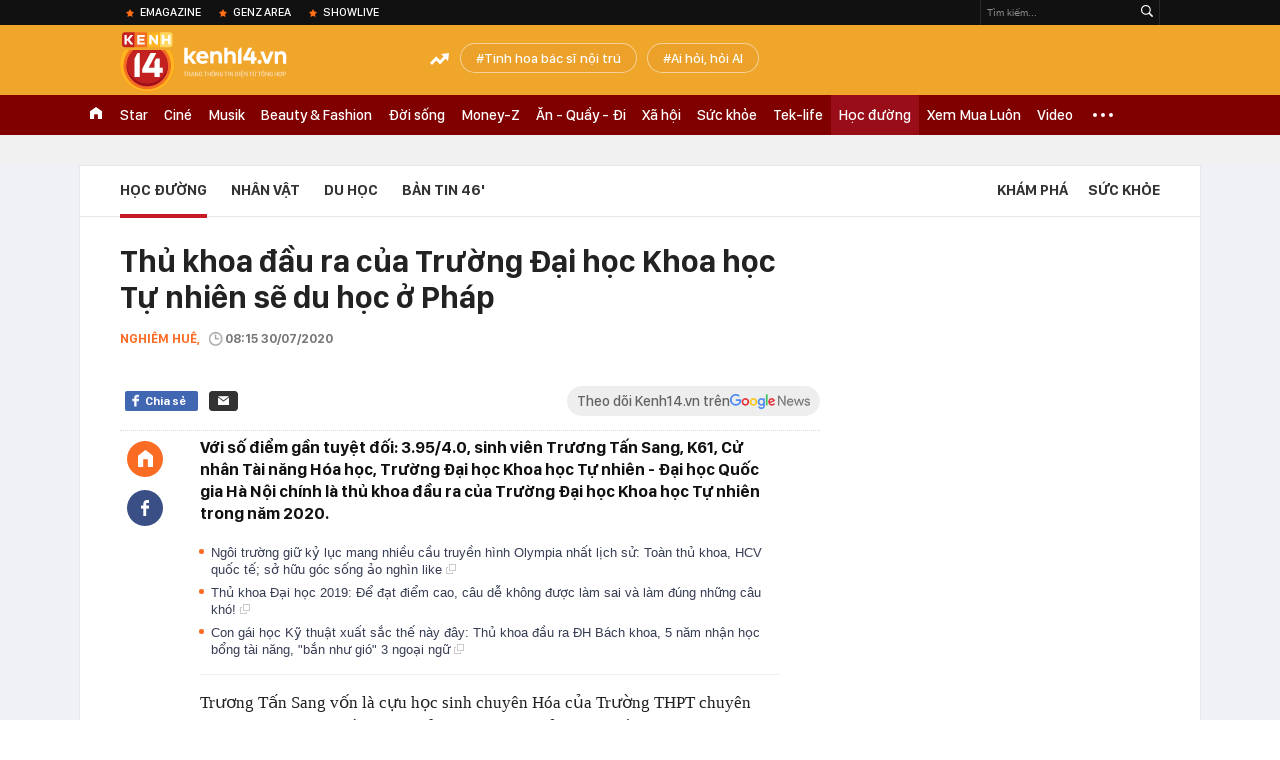

--- FILE ---
content_type: text/html; charset=utf-8
request_url: https://kenh14.vn/ajax-loadmore-bottom-detail/21547.chn
body_size: 8560
content:
<div class="clearfix nbdetail">
    <div class="kds-hot-daily clearfix" id="ulTinNoiBat_v2" data-marked-zoneid="k14_detail_tin_noi_bat">
        <h3 class="kds-title mt-40">Tin nổi bật kenh 14</h3>
        <div class="knd-wrapperv2 clearfix mt-20">
            <div id="k14_detail_tinnoibat_per"></div>
        </div>
        <div style="position: absolute; top: 0; right: -343px; z-index: 2">
            <div class="adk14-sticky-right">
                <div id="admzone35871"></div>
    <script>
        if (pageSettings.allow3rd) {
            'undefined' == typeof admicroAD.show ? admicroAD.unit.push(function () { admicroAD.show('admzone35871') }) : admicroAD.show('admzone35871');
        }
    </script>

            </div>
            <div class="ads-sponsor type-2 adm-hidden">
                <div id="admsection7"></div>
            </div>
        </div>
    </div>
    <div class="clearfix">
        <!-- Begin .kds-new-stream-wrapper -->
        <div class="knswli k14-videoUpdate">
    <div class="k14-videoUpdate-wrapper horizonVid">
        <div class="videoUpdate-left">
            <div class="content-video">
                <div class="iframe-wraper knswlic-welax">
                    <div class="VCSortableInPreviewMode" type="VideoStream" embed-type="4"
                         data-item-id="377196"
                         data-vid="kenh14cdn.com/203336854389633024/2026/1/26/wc-dpmaster-1-17694398080731772436379.mp4"
                         data-info="177cf8ef4b466becaecf75bf158dd252" data-location=""
                         data-ads="true" data-displaymode="1"
                         data-thumb="https://kenh14cdn.com/thumb_w/560/203336854389633024/2026/1/26/base64-17694399209381271422925.png"
                         data-contentid="" data-share=""
                         data-namespace="kenh14" data-width="660px" data-height="370px">
                    </div>
                </div>
            </div>
        </div>
        <div class="videoUpdate-right knswlic-welax">
            <div class="vr-content_info">
                <div class="info-heading">
















                    <div class="ih-time" title="2026-01-30T16:28:00"
                         data-second="2026-01-30T16:28:00"></div>
                </div>
                <div class="info-content">
                    <div class="ic-top">
                        <a href="https://video.kenh14.vn/muoi-nam-ruc-ro-cua-duc-phuc-toi-khong-chon-viec-show-ra-nhung-kho-khan-de-gioi-thieu-ve-ban-than-minh-377196.chn" title="Mười năm rực rỡ của Đức Phúc: &quot;Tôi không chọn việc show ra những khó khăn để giới thiệu về bản thân mình&quot;" target="_blank"
                           class="ict-title">Mười năm rực rỡ của Đức Phúc: &quot;Tôi không chọn việc show ra những khó khăn để giới thiệu về bản thân mình&quot;</a>
                        <span class="knswli-view">
                                        <svg width="17" height="10" viewBox="0 0 17 10" fill="none"
                                             xmlns="http://www.w3.org/2000/svg">
                                            <path
                                                d="M8.5 0C3.74881 0 0 4.99968 0 4.99968C0 4.99968 3.74881 10 8.5 10C12.133 10 17 4.99968 17 4.99968C17 4.99968 12.133 0 8.5 0ZM8.5 8.11459C6.83148 8.11459 5.47337 6.71722 5.47337 4.99968C5.47337 3.28213 6.83148 1.88411 8.5 1.88411C10.1685 1.88411 11.5266 3.28213 11.5266 4.99968C11.5266 6.71722 10.1685 8.11459 8.5 8.11459ZM8.5 3.18102C8.26522 3.17646 8.03192 3.22012 7.81372 3.30945C7.59553 3.39878 7.39682 3.53199 7.22922 3.70129C7.06162 3.87059 6.92849 4.07258 6.8376 4.29546C6.74672 4.51834 6.69991 4.75763 6.69991 4.99935C6.69991 5.24107 6.74672 5.48036 6.8376 5.70324C6.92849 5.92612 7.06162 6.12812 7.22922 6.29741C7.39682 6.46671 7.59553 6.59992 7.81372 6.68925C8.03192 6.77858 8.26522 6.82224 8.5 6.81768C8.96271 6.80869 9.40352 6.61316 9.72766 6.27314C10.0518 5.93311 10.2334 5.47574 10.2334 4.99935C10.2334 4.52296 10.0518 4.06559 9.72766 3.72557C9.40352 3.38554 8.96271 3.19002 8.5 3.18102Z"
                                                fill="#888888"/>
                                        </svg>
                                        <label class="need-get-view" data-key="177cf8ef4b466becaecf75bf158dd252"
                                               rel="kenh14cdn.com/203336854389633024/2026/1/26/wc-dpmaster-1-17694398080731772436379.mp4">0</label></span>
                        <div class="ict-des">
                            <p class="ictd-txt">
                                <a href="https://video.kenh14.vnhttps://video.kenh14.vn/showlive.chn" target="_blank"
                                   class="ictd-link"
                                   title="ShowLive">
                                    ShowLive
                                </a>
                                · Một thập kỷ rực rỡ đã đi qua, Đức Phúc không chọn con đường hào nhoáng ngắn hạn. Anh đi lên bằng giọng hát, sự chăm chỉ và khả năng làm mới bản thân - từ tư duy, phong cách đến ngoại hình.
                            </p>
                        </div>
                    </div>

                                        <div class="ic-bottom">
                        <span class="read-more">Xem thêm</span>
                        <a href="https://video.kenh14.vn/tu-chi-bay-dan-ca-den-phuong-my-chi-co-gai-mang-ca-vu-tru-co-bay-vuon-ra-ngoai-bien-gioi-viet-nam-377166.chn" target="_blank" class="related-news" title="Từ “chị Bảy dân ca” đến Phương Mỹ Chi - cô gái mang cả “vũ trụ cò bay” vươn ra ngoài biên giới Việt Nam">
                            <span class="rn-thumb">
                                <i>
                                    <img loading="lazy" src="https://kenh14cdn.com/zoom/80_100/203336854389633024/2026/1/28/base64-176960645626987835309.jpeg" alt="Từ “chị Bảy dân ca” đến Phương Mỹ Chi - cô gái mang cả “vũ trụ cò bay” vươn ra ngoài biên giới Việt Nam">
                                </i>
                                <span class="play-icn">
                                    <svg width="30" height="30" viewBox="0 0 30 30" fill="none" xmlns="http://www.w3.org/2000/svg">
                                        <path d="M15 30C6.71652 30 0 23.2835 0 15C0 6.71652 6.71652 0 15 0C23.2835 0 30 6.71652 30 15C30 23.2835 23.2835 30 15 30ZM19.8248 14.769L12.5123 9.44866C12.4722 9.41986 12.4249 9.40265 12.3757 9.39896C12.3265 9.39526 12.2772 9.4052 12.2332 9.42769C12.1893 9.45018 12.1524 9.48435 12.1266 9.52645C12.1008 9.56854 12.0871 9.61693 12.0871 9.6663V20.3002C12.0869 20.3497 12.1004 20.3982 12.1262 20.4405C12.1519 20.4827 12.1888 20.517 12.2329 20.5395C12.2769 20.5621 12.3263 20.572 12.3756 20.5682C12.425 20.5643 12.4722 20.5469 12.5123 20.5179L19.8248 15.2009C19.8593 15.1765 19.8875 15.1441 19.907 15.1065C19.9264 15.0689 19.9366 15.0272 19.9366 14.9849C19.9366 14.9426 19.9264 14.9009 19.907 14.8633C19.8875 14.8258 19.8593 14.7934 19.8248 14.769Z" fill="white" />
                                    </svg>
                                </span>
                            </span>
                            <span class="rn-info">Từ “chị Bảy dân ca” đến Phương Mỹ Chi - cô gái mang cả “vũ trụ cò bay” vươn ra ngoài biên giới Việt Nam</span>
                        </a>
                    </div>
                                    </div>
            </div>
        </div>
    </div>
</div>
<script>
    (runinit = window.runinit || []).push(function () {
        $('.k14-videoUpdate .k14-videoUpdate-wrapper .videoUpdate-right .vr-content_info .info-content .ic-top .ict-des .ictd-txt').trimLine(4);
        $('.k14-videoUpdate .k14-videoUpdate-wrapper .videoUpdate-right .vr-content_info .info-heading .ih-time').timeago();
    });
</script>
        <div class="kds-new-stream-wrapper listpopup">
            <div class="kds-title mb-0">Đọc thêm</div>
            <div id="aiservice-readmore" data-callback="callbackInitDetail"></div>
            <div class="knswli dark dbl clearfix" id="liDungBoLo" data-cd-key="highestviewnews:zoneid21547hour48">
    <div class="knswli-object-wrapper " data-marked-zoneid ="k14_dung_bo_lo">
        <h3 class="knswli-object-title"><span class="sprite icon"></span> Đừng bỏ lỡ</h3>
        <div class="knswli-object-content" id="dbl">
            <div class="knswli-object-list swiper-wrapper">
                                                            <div class="koli swiper-slide">
                            <a href="/mot-mon-an-viet-nam-bat-ngo-xuat-hien-trong-canteen-cua-dai-hoc-top-1-singapore-215262801183314535.chn" class="koli-ava show-popup visit-popup knswa_border inited-timeline-popup" newsid="215262801183314535"
                               newstype="0" title="Một món ăn Việt Nam bất ngờ xuất hiện trong canteen của đại học top 1 Singapore" data-box="no-react" data-popup-url="/mot-mon-an-viet-nam-bat-ngo-xuat-hien-trong-canteen-cua-dai-hoc-top-1-singapore-215262801183314535.chn">
                                <img loading="lazy" width="100%" height="100%" src="https://kenh14cdn.com/zoom/260_161/203336854389633024/2026/1/28/thiet-ke-chua-co-ten-1-17695877291222080100890-1769596882419424754468-194-0-1444-2000-crop-176960098733078508186.jpg" alt="Một món ăn Việt Nam bất ngờ xuất hiện trong canteen của đại học top 1 Singapore" srcset="https://kenh14cdn.com/zoom/260_161/203336854389633024/2026/1/28/thiet-ke-chua-co-ten-1-17695877291222080100890-1769596882419424754468-194-0-1444-2000-crop-176960098733078508186.jpg 1x,https://kenh14cdn.com/zoom/520_322/203336854389633024/2026/1/28/thiet-ke-chua-co-ten-1-17695877291222080100890-1769596882419424754468-194-0-1444-2000-crop-176960098733078508186.jpg 2x">
                                </a>
                            <h4 class="koli-title">
                                <a href="/mot-mon-an-viet-nam-bat-ngo-xuat-hien-trong-canteen-cua-dai-hoc-top-1-singapore-215262801183314535.chn" title="Một món ăn Việt Nam bất ngờ xuất hiện trong canteen của đại học top 1 Singapore" data-popup-url="/mot-mon-an-viet-nam-bat-ngo-xuat-hien-trong-canteen-cua-dai-hoc-top-1-singapore-215262801183314535.chn" class="show-popup visit-popup">
                                    Một món ăn Việt Nam bất ngờ xuất hiện trong canteen của đại học top 1 Singapore
                                </a>
                            </h4>
                        </div>
                                            <div class="koli swiper-slide">
                            <a href="/ba-me-dien-lai-canh-con-trai-tieu-hoc-lam-bai-tap-1-phut-100-dong-tac-oscar-khong-co-chi-tui-tui-khong-coi-21526012918165069.chn" class="koli-ava show-popup visit-popup knswa_border inited-timeline-popup" newsid="21526012918165069"
                               newstype="0" title="Bà mẹ diễn lại cảnh con trai tiểu học làm bài tập: 1 phút 100 động tác, Oscar không có chị, tụi tui không coi!" data-box="no-react" data-popup-url="/ba-me-dien-lai-canh-con-trai-tieu-hoc-lam-bai-tap-1-phut-100-dong-tac-oscar-khong-co-chi-tui-tui-khong-coi-21526012918165069.chn">
                                <img loading="lazy" width="100%" height="100%" src="https://kenh14cdn.com/zoom/260_161/203336854389633024/2026/1/29/mixcollage-29-jan-2026-05-31-pm-3554-17696854417281530565275.jpg" alt="Bà mẹ diễn lại cảnh con trai tiểu học làm bài tập: 1 phút 100 động tác, Oscar không có chị, tụi tui không coi!" srcset="https://kenh14cdn.com/zoom/260_161/203336854389633024/2026/1/29/mixcollage-29-jan-2026-05-31-pm-3554-17696854417281530565275.jpg 1x,https://kenh14cdn.com/zoom/520_322/203336854389633024/2026/1/29/mixcollage-29-jan-2026-05-31-pm-3554-17696854417281530565275.jpg 2x">
                                </a>
                            <h4 class="koli-title">
                                <a href="/ba-me-dien-lai-canh-con-trai-tieu-hoc-lam-bai-tap-1-phut-100-dong-tac-oscar-khong-co-chi-tui-tui-khong-coi-21526012918165069.chn" title="Bà mẹ diễn lại cảnh con trai tiểu học làm bài tập: 1 phút 100 động tác, Oscar không có chị, tụi tui không coi!" data-popup-url="/ba-me-dien-lai-canh-con-trai-tieu-hoc-lam-bai-tap-1-phut-100-dong-tac-oscar-khong-co-chi-tui-tui-khong-coi-21526012918165069.chn" class="show-popup visit-popup">
                                    Bà mẹ diễn lại cảnh con trai tiểu học làm bài tập: 1 phút 100 động tác, Oscar không có chị, tụi tui không coi!
                                </a>
                            </h4>
                        </div>
                                            <div class="koli swiper-slide">
                            <a href="/sap-sang-thang-2-3-con-giap-nay-co-kha-nang-nhan-tin-vui-dac-biet-la-ve-tien-bac-va-hoc-van-de-co-khoan-tien-tren-troi-roi-xuong-215262801183346962.chn" class="koli-ava show-popup visit-popup knswa_border inited-timeline-popup" newsid="215262801183346962"
                               newstype="0" title="Sắp sang tháng 2, 3 con giáp này có khả năng nhận tin vui, đặc biệt là về tiền bạc và học vấn: Dễ có khoản tiền &quot;trên trời rơi xuống&quot;" data-box="no-react" data-popup-url="/sap-sang-thang-2-3-con-giap-nay-co-kha-nang-nhan-tin-vui-dac-biet-la-ve-tien-bac-va-hoc-van-de-co-khoan-tien-tren-troi-roi-xuong-215262801183346962.chn">
                                <img loading="lazy" width="100%" height="100%" src="https://kenh14cdn.com/zoom/260_161/203336854389633024/2026/1/28/tuoi-thin-176951334496459290639-1769601172898-17696011730271504009246-14-0-639-1000-crop-17696012292822078846432.jpg" alt="Sắp sang tháng 2, 3 con giáp này có khả năng nhận tin vui, đặc biệt là về tiền bạc và học vấn: Dễ có khoản tiền &quot;trên trời rơi xuống&quot;" srcset="https://kenh14cdn.com/zoom/260_161/203336854389633024/2026/1/28/tuoi-thin-176951334496459290639-1769601172898-17696011730271504009246-14-0-639-1000-crop-17696012292822078846432.jpg 1x,https://kenh14cdn.com/zoom/520_322/203336854389633024/2026/1/28/tuoi-thin-176951334496459290639-1769601172898-17696011730271504009246-14-0-639-1000-crop-17696012292822078846432.jpg 2x">
                                </a>
                            <h4 class="koli-title">
                                <a href="/sap-sang-thang-2-3-con-giap-nay-co-kha-nang-nhan-tin-vui-dac-biet-la-ve-tien-bac-va-hoc-van-de-co-khoan-tien-tren-troi-roi-xuong-215262801183346962.chn" title="Sắp sang tháng 2, 3 con giáp này có khả năng nhận tin vui, đặc biệt là về tiền bạc và học vấn: Dễ có khoản tiền &quot;trên trời rơi xuống&quot;" data-popup-url="/sap-sang-thang-2-3-con-giap-nay-co-kha-nang-nhan-tin-vui-dac-biet-la-ve-tien-bac-va-hoc-van-de-co-khoan-tien-tren-troi-roi-xuong-215262801183346962.chn" class="show-popup visit-popup">
                                    Sắp sang tháng 2, 3 con giáp này có khả năng nhận tin vui, đặc biệt là về tiền bạc và học vấn: Dễ có khoản tiền &quot;trên trời rơi xuống&quot;
                                </a>
                            </h4>
                        </div>
                                            <div class="koli swiper-slide">
                            <a href="/khan-so-gd-dt-tphcm-yeu-cau-dung-moi-bua-an-ban-tru-co-san-pham-sago-food-215260129173931241.chn" class="koli-ava show-popup visit-popup knswa_border inited-timeline-popup" newsid="215260129173931241"
                               newstype="0" title="Khẩn: Sở GD-ĐT TP.HCM yêu cầu dừng mọi bữa ăn bán trú có sản phẩm Sago Food" data-box="no-react" data-popup-url="/khan-so-gd-dt-tphcm-yeu-cau-dung-moi-bua-an-ban-tru-co-san-pham-sago-food-215260129173931241.chn">
                                <img loading="lazy" width="100%" height="100%" src="https://kenh14cdn.com/zoom/260_161/203336854389633024/2026/1/29/avatar1769683079455-17696830796152013058635-0-130-786-1388-crop-17696831303951448114031.jpg" alt="Khẩn: Sở GD-ĐT TP.HCM yêu cầu dừng mọi bữa ăn bán trú có sản phẩm Sago Food" srcset="https://kenh14cdn.com/zoom/260_161/203336854389633024/2026/1/29/avatar1769683079455-17696830796152013058635-0-130-786-1388-crop-17696831303951448114031.jpg 1x,https://kenh14cdn.com/zoom/520_322/203336854389633024/2026/1/29/avatar1769683079455-17696830796152013058635-0-130-786-1388-crop-17696831303951448114031.jpg 2x">
                                </a>
                            <h4 class="koli-title">
                                <a href="/khan-so-gd-dt-tphcm-yeu-cau-dung-moi-bua-an-ban-tru-co-san-pham-sago-food-215260129173931241.chn" title="Khẩn: Sở GD-ĐT TP.HCM yêu cầu dừng mọi bữa ăn bán trú có sản phẩm Sago Food" data-popup-url="/khan-so-gd-dt-tphcm-yeu-cau-dung-moi-bua-an-ban-tru-co-san-pham-sago-food-215260129173931241.chn" class="show-popup visit-popup">
                                    Khẩn: Sở GD-ĐT TP.HCM yêu cầu dừng mọi bữa ăn bán trú có sản phẩm Sago Food
                                </a>
                            </h4>
                        </div>
                                            <div class="koli swiper-slide">
                            <a href="/tre-co-thong-minh-hay-khong-nhin-ban-tay-la-co-the-doan-ra-tin-hay-khong-tuy-ban-215262701175252109.chn" class="koli-ava show-popup visit-popup knswa_border inited-timeline-popup" newsid="215262701175252109"
                               newstype="0" title="Trẻ có thông minh hay không, nhìn bàn tay là có thể đoán ra: Tin hay không tùy bạn!" data-box="no-react" data-popup-url="/tre-co-thong-minh-hay-khong-nhin-ban-tay-la-co-the-doan-ra-tin-hay-khong-tuy-ban-215262701175252109.chn">
                                <img loading="lazy" width="100%" height="100%" src="https://kenh14cdn.com/zoom/260_161/203336854389633024/2026/1/27/image-17695082288321816580433-1769518826685-17695188268281390362088-0-0-413-660-crop-17695188383881548669042.jpg" alt="Trẻ có thông minh hay không, nhìn bàn tay là có thể đoán ra: Tin hay không tùy bạn!" srcset="https://kenh14cdn.com/zoom/260_161/203336854389633024/2026/1/27/image-17695082288321816580433-1769518826685-17695188268281390362088-0-0-413-660-crop-17695188383881548669042.jpg 1x,https://kenh14cdn.com/zoom/520_322/203336854389633024/2026/1/27/image-17695082288321816580433-1769518826685-17695188268281390362088-0-0-413-660-crop-17695188383881548669042.jpg 2x">
                                </a>
                            <h4 class="koli-title">
                                <a href="/tre-co-thong-minh-hay-khong-nhin-ban-tay-la-co-the-doan-ra-tin-hay-khong-tuy-ban-215262701175252109.chn" title="Trẻ có thông minh hay không, nhìn bàn tay là có thể đoán ra: Tin hay không tùy bạn!" data-popup-url="/tre-co-thong-minh-hay-khong-nhin-ban-tay-la-co-the-doan-ra-tin-hay-khong-tuy-ban-215262701175252109.chn" class="show-popup visit-popup">
                                    Trẻ có thông minh hay không, nhìn bàn tay là có thể đoán ra: Tin hay không tùy bạn!
                                </a>
                            </h4>
                        </div>
                                            <div class="koli swiper-slide">
                            <a href="/boc-gia-tu-do-choi-cua-suneo-dang-cap-rich-kid-nhat-ban-nhung-nam-70-80-la-day-215262901214155397.chn" class="koli-ava show-popup visit-popup knswa_border inited-timeline-popup" newsid="215262901214155397"
                               newstype="0" title="Bóc giá tủ đồ chơi của Suneo: Đẳng cấp rich kid Nhật Bản những năm 70 - 80 là đây!" data-box="no-react" data-popup-url="/boc-gia-tu-do-choi-cua-suneo-dang-cap-rich-kid-nhat-ban-nhung-nam-70-80-la-day-215262901214155397.chn">
                                <img loading="lazy" width="100%" height="100%" src="https://kenh14cdn.com/zoom/260_161/203336854389633024/2026/1/30/downloaded-image-14-1769691409352895060248-1769742850317-1769742850458837440593-0-62-1123-1859-crop-1769742929836610243725.jpg" alt="Bóc giá tủ đồ chơi của Suneo: Đẳng cấp rich kid Nhật Bản những năm 70 - 80 là đây!" srcset="https://kenh14cdn.com/zoom/260_161/203336854389633024/2026/1/30/downloaded-image-14-1769691409352895060248-1769742850317-1769742850458837440593-0-62-1123-1859-crop-1769742929836610243725.jpg 1x,https://kenh14cdn.com/zoom/520_322/203336854389633024/2026/1/30/downloaded-image-14-1769691409352895060248-1769742850317-1769742850458837440593-0-62-1123-1859-crop-1769742929836610243725.jpg 2x">
                                </a>
                            <h4 class="koli-title">
                                <a href="/boc-gia-tu-do-choi-cua-suneo-dang-cap-rich-kid-nhat-ban-nhung-nam-70-80-la-day-215262901214155397.chn" title="Bóc giá tủ đồ chơi của Suneo: Đẳng cấp rich kid Nhật Bản những năm 70 - 80 là đây!" data-popup-url="/boc-gia-tu-do-choi-cua-suneo-dang-cap-rich-kid-nhat-ban-nhung-nam-70-80-la-day-215262901214155397.chn" class="show-popup visit-popup">
                                    Bóc giá tủ đồ chơi của Suneo: Đẳng cấp rich kid Nhật Bản những năm 70 - 80 là đây!
                                </a>
                            </h4>
                        </div>
                                            <div class="koli swiper-slide">
                            <a href="/chu-tieng-anh-tren-ao-cu-ba-khien-nguoi-di-duong-hot-hoang-215260129182652541.chn" class="koli-ava show-popup visit-popup knswa_border inited-timeline-popup" newsid="215260129182652541"
                               newstype="0" title="Chữ tiếng Anh trên áo cụ bà khiến người đi đường hốt hoảng!" data-box="no-react" data-popup-url="/chu-tieng-anh-tren-ao-cu-ba-khien-nguoi-di-duong-hot-hoang-215260129182652541.chn">
                                <img loading="lazy" width="100%" height="100%" src="https://kenh14cdn.com/zoom/260_161/203336854389633024/2026/1/29/avatar1769685968863-17696859691151021522978-8-0-360-563-crop-17696859790092022473791.jpg" alt="Chữ tiếng Anh trên áo cụ bà khiến người đi đường hốt hoảng!" srcset="https://kenh14cdn.com/zoom/260_161/203336854389633024/2026/1/29/avatar1769685968863-17696859691151021522978-8-0-360-563-crop-17696859790092022473791.jpg 1x,https://kenh14cdn.com/zoom/520_322/203336854389633024/2026/1/29/avatar1769685968863-17696859691151021522978-8-0-360-563-crop-17696859790092022473791.jpg 2x">
                                </a>
                            <h4 class="koli-title">
                                <a href="/chu-tieng-anh-tren-ao-cu-ba-khien-nguoi-di-duong-hot-hoang-215260129182652541.chn" title="Chữ tiếng Anh trên áo cụ bà khiến người đi đường hốt hoảng!" data-popup-url="/chu-tieng-anh-tren-ao-cu-ba-khien-nguoi-di-duong-hot-hoang-215260129182652541.chn" class="show-popup visit-popup">
                                    Chữ tiếng Anh trên áo cụ bà khiến người đi đường hốt hoảng!
                                </a>
                            </h4>
                        </div>
                                            <div class="koli swiper-slide">
                            <a href="/cha-me-te-nhat-la-khi-gieo-vao-dau-con-4-suy-nghi-nay-hy-vong-ban-khong-nhu-vay-215260128182015353.chn" class="koli-ava show-popup visit-popup knswa_border inited-timeline-popup" newsid="215260128182015353"
                               newstype="0" title="Cha mẹ tệ nhất là khi gieo vào đầu con 4 suy nghĩ này: Hy vọng bạn không như vậy!" data-box="no-react" data-popup-url="/cha-me-te-nhat-la-khi-gieo-vao-dau-con-4-suy-nghi-nay-hy-vong-ban-khong-nhu-vay-215260128182015353.chn">
                                <img loading="lazy" width="100%" height="100%" src="https://kenh14cdn.com/zoom/260_161/203336854389633024/2026/1/28/anh-minh-hoa-163032-1769599168214-17695991683891895157521-14-0-490-762-crop-1769599180719458924590.jpg" alt="Cha mẹ tệ nhất là khi gieo vào đầu con 4 suy nghĩ này: Hy vọng bạn không như vậy!" srcset="https://kenh14cdn.com/zoom/260_161/203336854389633024/2026/1/28/anh-minh-hoa-163032-1769599168214-17695991683891895157521-14-0-490-762-crop-1769599180719458924590.jpg 1x,https://kenh14cdn.com/zoom/520_322/203336854389633024/2026/1/28/anh-minh-hoa-163032-1769599168214-17695991683891895157521-14-0-490-762-crop-1769599180719458924590.jpg 2x">
                                </a>
                            <h4 class="koli-title">
                                <a href="/cha-me-te-nhat-la-khi-gieo-vao-dau-con-4-suy-nghi-nay-hy-vong-ban-khong-nhu-vay-215260128182015353.chn" title="Cha mẹ tệ nhất là khi gieo vào đầu con 4 suy nghĩ này: Hy vọng bạn không như vậy!" data-popup-url="/cha-me-te-nhat-la-khi-gieo-vao-dau-con-4-suy-nghi-nay-hy-vong-ban-khong-nhu-vay-215260128182015353.chn" class="show-popup visit-popup">
                                    Cha mẹ tệ nhất là khi gieo vào đầu con 4 suy nghĩ này: Hy vọng bạn không như vậy!
                                </a>
                            </h4>
                        </div>
                                            <div class="koli swiper-slide">
                            <a href="/5-cau-noi-ngam-khang-dinh-ban-co-eq-thap-215260128181918132.chn" class="koli-ava show-popup visit-popup knswa_border inited-timeline-popup" newsid="215260128181918132"
                               newstype="0" title="5 câu nói ngầm khẳng định bạn có EQ thấp" data-box="no-react" data-popup-url="/5-cau-noi-ngam-khang-dinh-ban-co-eq-thap-215260128181918132.chn">
                                <img loading="lazy" width="100%" height="100%" src="https://kenh14cdn.com/zoom/260_161/203336854389633024/2026/1/28/avatar1769599121461-17695991217801823685987-8-0-395-620-crop-17695991288461262372855.png" alt="5 câu nói ngầm khẳng định bạn có EQ thấp" srcset="https://kenh14cdn.com/zoom/260_161/203336854389633024/2026/1/28/avatar1769599121461-17695991217801823685987-8-0-395-620-crop-17695991288461262372855.png 1x,https://kenh14cdn.com/zoom/520_322/203336854389633024/2026/1/28/avatar1769599121461-17695991217801823685987-8-0-395-620-crop-17695991288461262372855.png 2x">
                                </a>
                            <h4 class="koli-title">
                                <a href="/5-cau-noi-ngam-khang-dinh-ban-co-eq-thap-215260128181918132.chn" title="5 câu nói ngầm khẳng định bạn có EQ thấp" data-popup-url="/5-cau-noi-ngam-khang-dinh-ban-co-eq-thap-215260128181918132.chn" class="show-popup visit-popup">
                                    5 câu nói ngầm khẳng định bạn có EQ thấp
                                </a>
                            </h4>
                        </div>
                                            <div class="koli swiper-slide">
                            <a href="/3-mon-qua-tet-nguoi-eq-thich-tang-nhat-215260129173744141.chn" class="koli-ava show-popup visit-popup knswa_border inited-timeline-popup" newsid="215260129173744141"
                               newstype="0" title="3 món quà Tết người EQ thích tặng nhất" data-box="no-react" data-popup-url="/3-mon-qua-tet-nguoi-eq-thich-tang-nhat-215260129173744141.chn">
                                <img loading="lazy" width="100%" height="100%" src="https://kenh14cdn.com/zoom/260_161/203336854389633024/2026/1/29/avatar1769683018386-17696830189761217282739-0-0-560-896-crop-1769683025923205249269.png" alt="3 món quà Tết người EQ thích tặng nhất" srcset="https://kenh14cdn.com/zoom/260_161/203336854389633024/2026/1/29/avatar1769683018386-17696830189761217282739-0-0-560-896-crop-1769683025923205249269.png 1x,https://kenh14cdn.com/zoom/520_322/203336854389633024/2026/1/29/avatar1769683018386-17696830189761217282739-0-0-560-896-crop-1769683025923205249269.png 2x">
                                </a>
                            <h4 class="koli-title">
                                <a href="/3-mon-qua-tet-nguoi-eq-thich-tang-nhat-215260129173744141.chn" title="3 món quà Tết người EQ thích tặng nhất" data-popup-url="/3-mon-qua-tet-nguoi-eq-thich-tang-nhat-215260129173744141.chn" class="show-popup visit-popup">
                                    3 món quà Tết người EQ thích tặng nhất
                                </a>
                            </h4>
                        </div>
                                                </div>
            <div class="swiper-pagination"></div>
            <div class="swiper-button-next"></div>
            <div class="swiper-button-prev"></div>
        </div>

    </div>
</div>
            <div class="knswli dark video clearfix" id="liVideo1" data-marked-zoneid="k14_category_video">
    <div class="knswli-object-wrapper-2">
        <div class="w1040 knswli-video-wrapper clearfix" style="width:100% !important">
            <div id="adm_list_player_box" style="">
            </div>

        </div>
    </div>

    <div style="position: absolute;top: 170px;right: -340px;display: block;">
        <div id="admzone35896"></div>
        <script>admicroAD.unit.push(function () {
                admicroAD.show('admzone35896')
            });  </script>
    </div>
</div>
            <li class='knswli light trend clearfix' id='liNewsMostView' data-marked-zoneid='k14_detail_dang_duoc_quan_tam'
        data-cd-key="highestviewnews:zoneid0hour24">
        <div class='knswli-object-wrapper swiper-container'>
            <h3 class='knswli-object-title'>
                <span class='sprite icon'></span>
                Đang được quan tâm
            </h3>
            <div class='knswli-object-content'>
                <ul class='knswli-object-list swiper-wrapper'>
                                            <li class='koli swiper-slide'>
                            <a data-popup-url="/nhung-hinh-anh-dau-tien-cua-tong-tai-trong-phien-toa-xet-xu-vu-hanh-hung-nhan-vien-quan-ca-phe-tai-ha-noi-215260130101506508.chn"
                               data-box="no-react"
                               href='/nhung-hinh-anh-dau-tien-cua-tong-tai-trong-phien-toa-xet-xu-vu-hanh-hung-nhan-vien-quan-ca-phe-tai-ha-noi-215260130101506508.chn'
                               class='koli-ava show-popup visit-popup knswa_border'
                               newsid='215260130101506508'
                               title='Bản án cuối cùng dành cho &quot;tổng tài&quot; Nguyễn Văn Thiên và &quot;đàn em&quot;'>
                                <img loading='lazy'
                                     src='https://kenh14cdn.com/zoom/260_163/203336854389633024/2026/1/30/toan-canh-covid-19-quay-lai-tai-chau-a-3-1769749438178842076163.png'
                                     alt='Bản án cuối cùng dành cho &quot;tổng tài&quot; Nguyễn Văn Thiên và &quot;đàn em&quot;'>









                            </a>
                            <h4 class='koli-title'>
                                <a class="show-popup visit-popup"
                                   data-popup-url="/nhung-hinh-anh-dau-tien-cua-tong-tai-trong-phien-toa-xet-xu-vu-hanh-hung-nhan-vien-quan-ca-phe-tai-ha-noi-215260130101506508.chn"
                                   data-box="no-react"
                                   href='/nhung-hinh-anh-dau-tien-cua-tong-tai-trong-phien-toa-xet-xu-vu-hanh-hung-nhan-vien-quan-ca-phe-tai-ha-noi-215260130101506508.chn'
                                   title='Bản án cuối cùng dành cho &quot;tổng tài&quot; Nguyễn Văn Thiên và &quot;đàn em&quot;'>
                                    Bản án cuối cùng dành cho &quot;tổng tài&quot; Nguyễn Văn Thiên và &quot;đàn em&quot;
                                </a>
                            </h4>
                        </li>
                                            <li class='koli swiper-slide'>
                            <a data-popup-url="/nu-ca-si-mang-nhac-viet-ra-the-gioi-tham-gia-8-su-kien-tam-voc-quoc-gia-duoc-thu-tuong-pham-minh-chinh-bat-tay-vui-mung-215260129182317787.chn"
                               data-box="no-react"
                               href='/nu-ca-si-mang-nhac-viet-ra-the-gioi-tham-gia-8-su-kien-tam-voc-quoc-gia-duoc-thu-tuong-pham-minh-chinh-bat-tay-vui-mung-215260129182317787.chn'
                               class='koli-ava show-popup visit-popup knswa_border'
                               newsid='215260129182317787'
                               title='Nữ ca sĩ mang nhạc Việt ra thế giới: Tham gia 8 sự kiện tầm vóc quốc gia, được Thủ tướng Phạm Minh Chính bắt tay vui mừng'>
                                <img loading='lazy'
                                     src='https://kenh14cdn.com/zoom/260_163/203336854389633024/2026/1/29/avatar1769685590732-17696855911071906576691.gif'
                                     alt='Nữ ca sĩ mang nhạc Việt ra thế giới: Tham gia 8 sự kiện tầm vóc quốc gia, được Thủ tướng Phạm Minh Chính bắt tay vui mừng'>









                            </a>
                            <h4 class='koli-title'>
                                <a class="show-popup visit-popup"
                                   data-popup-url="/nu-ca-si-mang-nhac-viet-ra-the-gioi-tham-gia-8-su-kien-tam-voc-quoc-gia-duoc-thu-tuong-pham-minh-chinh-bat-tay-vui-mung-215260129182317787.chn"
                                   data-box="no-react"
                                   href='/nu-ca-si-mang-nhac-viet-ra-the-gioi-tham-gia-8-su-kien-tam-voc-quoc-gia-duoc-thu-tuong-pham-minh-chinh-bat-tay-vui-mung-215260129182317787.chn'
                                   title='Nữ ca sĩ mang nhạc Việt ra thế giới: Tham gia 8 sự kiện tầm vóc quốc gia, được Thủ tướng Phạm Minh Chính bắt tay vui mừng'>
                                    Nữ ca sĩ mang nhạc Việt ra thế giới: Tham gia 8 sự kiện tầm vóc quốc gia, được Thủ tướng Phạm Minh Chính bắt tay vui mừng
                                </a>
                            </h4>
                        </li>
                                            <li class='koli swiper-slide'>
                            <a data-popup-url="/bat-khan-cap-rapper-noi-tieng-215260130151437844.chn"
                               data-box="no-react"
                               href='/bat-khan-cap-rapper-noi-tieng-215260130151437844.chn'
                               class='koli-ava show-popup visit-popup knswa_border'
                               newsid='215260130151437844'
                               title='Bắt khẩn cấp rapper nổi tiếng'>
                                <img loading='lazy'
                                     src='https://kenh14cdn.com/zoom/260_163/203336854389633024/2026/1/30/anh-02-17697607700081175541384.jpg'
                                     alt='Bắt khẩn cấp rapper nổi tiếng'>









                            </a>
                            <h4 class='koli-title'>
                                <a class="show-popup visit-popup"
                                   data-popup-url="/bat-khan-cap-rapper-noi-tieng-215260130151437844.chn"
                                   data-box="no-react"
                                   href='/bat-khan-cap-rapper-noi-tieng-215260130151437844.chn'
                                   title='Bắt khẩn cấp rapper nổi tiếng'>
                                    Bắt khẩn cấp rapper nổi tiếng
                                </a>
                            </h4>
                        </li>
                                            <li class='koli swiper-slide'>
                            <a data-popup-url="/ha-noi-gia-vang-giam-soc-chi-sau-mot-dem-canh-tuong-tai-pho-cau-giay-khien-nhieu-nguoi-khong-khoi-bat-ngo-215260130115008987.chn"
                               data-box="no-react"
                               href='/ha-noi-gia-vang-giam-soc-chi-sau-mot-dem-canh-tuong-tai-pho-cau-giay-khien-nhieu-nguoi-khong-khoi-bat-ngo-215260130115008987.chn'
                               class='koli-ava show-popup visit-popup knswa_border'
                               newsid='215260130115008987'
                               title='Hà Nội: Giá vàng giảm sốc chỉ sau một đêm, cảnh tượng tại phố Cầu Giấy khiến nhiều người không khỏi bất ngờ'>
                                <img loading='lazy'
                                     src='https://kenh14cdn.com/zoom/260_163/203336854389633024/2026/1/30/avatar1769748485948-17697484862411228473467.png'
                                     alt='Hà Nội: Giá vàng giảm sốc chỉ sau một đêm, cảnh tượng tại phố Cầu Giấy khiến nhiều người không khỏi bất ngờ'>









                            </a>
                            <h4 class='koli-title'>
                                <a class="show-popup visit-popup"
                                   data-popup-url="/ha-noi-gia-vang-giam-soc-chi-sau-mot-dem-canh-tuong-tai-pho-cau-giay-khien-nhieu-nguoi-khong-khoi-bat-ngo-215260130115008987.chn"
                                   data-box="no-react"
                                   href='/ha-noi-gia-vang-giam-soc-chi-sau-mot-dem-canh-tuong-tai-pho-cau-giay-khien-nhieu-nguoi-khong-khoi-bat-ngo-215260130115008987.chn'
                                   title='Hà Nội: Giá vàng giảm sốc chỉ sau một đêm, cảnh tượng tại phố Cầu Giấy khiến nhiều người không khỏi bất ngờ'>
                                    Hà Nội: Giá vàng giảm sốc chỉ sau một đêm, cảnh tượng tại phố Cầu Giấy khiến nhiều người không khỏi bất ngờ
                                </a>
                            </h4>
                        </li>
                                            <li class='koli swiper-slide'>
                            <a data-popup-url="/ram-ro-anh-thiep-cuoi-cua-my-tam-va-mai-tai-phen-21526012917294866.chn"
                               data-box="no-react"
                               href='/ram-ro-anh-thiep-cuoi-cua-my-tam-va-mai-tai-phen-21526012917294866.chn'
                               class='koli-ava show-popup visit-popup knswa_border'
                               newsid='21526012917294866'
                               title='Rầm rộ ảnh thiệp cưới của Mỹ Tâm và Mai Tài Phến'>
                                <img loading='lazy'
                                     src='https://kenh14cdn.com/zoom/260_163/203336854389633024/2026/1/29/ava-2-17696825292471157591237.png'
                                     alt='Rầm rộ ảnh thiệp cưới của Mỹ Tâm và Mai Tài Phến'>









                            </a>
                            <h4 class='koli-title'>
                                <a class="show-popup visit-popup"
                                   data-popup-url="/ram-ro-anh-thiep-cuoi-cua-my-tam-va-mai-tai-phen-21526012917294866.chn"
                                   data-box="no-react"
                                   href='/ram-ro-anh-thiep-cuoi-cua-my-tam-va-mai-tai-phen-21526012917294866.chn'
                                   title='Rầm rộ ảnh thiệp cưới của Mỹ Tâm và Mai Tài Phến'>
                                    Rầm rộ ảnh thiệp cưới của Mỹ Tâm và Mai Tài Phến
                                </a>
                            </h4>
                        </li>
                                    </ul>
                <div class='swiper-pagination'></div>
                <!-- Add Arrows -->
                <div class='swiper-button-next'></div>
                <div class='swiper-button-prev'></div>
            </div>
        </div>
    </li>
        </div>

        <script type="text/javascript">
            //load tin noi bat per - Start
            (runinit = window.runinit || []).push(function () {
                loadJsAsync('https://js.aiservice.vn/rec/k14_detail_tinnoibat_per.js', callbackEr = function () {
                    new Image().src = 'https://formalhood.com/ev_anlz?dmn=' + encodeURIComponent(document.location.href) + '&bxid=643&iti=cbweb&elbl=k14_detail_tinnoibat_per.js&eval=404&ecat=monitorRecommend&eact=error&dmi=7&ui=' + cf_uidT + '&dg=' + getDguid();
                });
            });

            //load tin noi bat per - End

            if (!isLightHouse) {
                $('.welax').hide();
                (runinit = window.runinit || []).push(function () {
                    loadJsAsync('https://media1.admicro.vn/core/log_recommend.js', function () {
                    });
                    loadJsAsync('https://kenh14cdn.com/web_js/detail-stream-adm-05102022v1.min.js', function () {
                        InitTinNoiBat();
                        setTimeout(function (parameters) {
                            InitVideo(); //video
                        }, 2000);

                        InitDungBoLo();//dung bo lo
                        InitXemNhieuNhat(); //dang duoc quan tam
                        InitWeLax();
                        relatedNews.initTimelinePoppup('#ulTinNoiBat_v2');
                        relatedNews.initTimelinePoppup('#k14-detail-stream');
                    });

                    loadJsAsync('https://js.aiservice.vn/rec/kenh14-readmore.js');
                });
            }

            function callbackInitDetail() {
                console.log('callbackInitDetail');
                $('#aiservice-readmore #LoadNewsTimelineDetail .knswli').eq(14).after($('#liNewsMostView'));
                $('#aiservice-readmore #LoadNewsTimelineDetail .knswli').eq(10).before($('#liVideo1'));
                $('#aiservice-readmore #LoadNewsTimelineDetail .knswli').eq(5).before($('#liDungBoLo'));
            }

            $video_elements_in = $('.lozad-video');
            var videoObserver = lozad('.lozad-video', {
                threshold: 0.1,
                loaded: function (el) {
                }
            });
            videoObserver.observe();
        </script>
        <!-- End .kds-new-stream-wrapper -->
    </div>
</div>
<!--u: 31/01/2026 05:59:22 -->

--- FILE ---
content_type: text/html; charset=utf-8
request_url: https://kenh14.vn/ajax-trendingtag/21547.chn
body_size: 160
content:
<div data-cd-key="siteid215:objectembedbox:zoneid21547typeid1">
                    <li class="khwtht">
                <a href="/tinh-hoa-bac-si-noi-tru.html" title="Tinh hoa bác sĩ nội trú">Tinh hoa bác sĩ nội trú</a>
            </li>
                    <li class="khwtht">
                <a href="/ai-hoi-hoi-ai.html" title="Ai hỏi, hỏi AI">Ai hỏi, hỏi AI</a>
            </li>
            </div>
<!--u: 31/01/2026 06:03:45 -->

--- FILE ---
content_type: image/svg+xml
request_url: https://kenh14cdn.com/web_images/k14_logo2022.svg
body_size: 5474
content:
<svg width="253" height="91" viewBox="0 0 253 91" fill="none" xmlns="http://www.w3.org/2000/svg">
<path opacity="0.7" d="M98.2077 66.9858H99.2003V61.1784H101.056V60.362H96.3523V61.1784H98.2077V66.9858ZM103.099 64.2027H104.277L105.604 66.9858H106.699L105.251 64.1099C106.161 63.9059 106.56 63.34 106.56 62.2453C106.56 61.6051 106.411 61.1691 106.086 60.8444C105.743 60.5012 105.279 60.362 104.463 60.362H102.107V66.9858H103.099V64.2027ZM103.081 63.4142V61.1598H104.37C105.205 61.1598 105.576 61.5031 105.576 62.2916C105.576 63.0616 105.224 63.4142 104.426 63.4142H103.081ZM111.627 65.6036L112.091 66.9858H113.167L110.755 60.362H109.799L107.387 66.9858H108.464L108.927 65.6036H111.627ZM111.386 64.8057H109.169L110.282 61.568L111.386 64.8057ZM113.755 66.9858H114.72V62.0319L117.67 66.9858H118.635V60.362H117.67V65.316L114.72 60.362H113.755V66.9858ZM122.548 64.2027H123.791V64.713C123.791 65.7613 123.337 66.2715 122.4 66.2715C121.388 66.2715 121.008 65.7427 121.008 64.314V63.0524C121.008 61.633 121.388 61.0949 122.39 61.0949C123.123 61.0949 123.559 61.4474 123.652 62.1247L124.57 62.0597C124.505 60.9001 123.735 60.2878 122.353 60.2878C121.518 60.2878 120.952 60.5104 120.535 60.9929C120.154 61.4289 120.015 61.9669 120.015 62.9874V64.3697C120.015 65.316 120.127 65.8262 120.442 66.253C120.85 66.8189 121.463 67.0786 122.418 67.0786C123.272 67.0786 123.875 66.8374 124.292 66.3364C124.645 65.9097 124.774 65.418 124.774 64.4996V63.4327H122.548V64.2027ZM128.887 66.9858H129.88V61.1784H131.735V60.362H127.032V61.1784H128.887V66.9858ZM132.777 66.9858H133.769V64.045H136.311V66.9858H137.304V60.362H136.311V63.2286H133.769V60.362H132.777V66.9858ZM138.693 64.481C138.693 65.3531 138.823 65.8633 139.147 66.2808C139.565 66.8281 140.168 67.0786 141.086 67.0786C141.93 67.0786 142.487 66.8745 142.923 66.3921C143.322 65.9654 143.47 65.4273 143.47 64.481V62.8668C143.47 61.9948 143.34 61.4845 143.016 61.0671C142.598 60.5197 141.995 60.2692 141.086 60.2692C140.233 60.2692 139.676 60.4733 139.24 60.9557C138.841 61.3918 138.693 61.9206 138.693 62.8668V64.481ZM142.478 64.3883C142.478 65.7149 142.06 66.2715 141.086 66.2715C140.103 66.2715 139.685 65.7149 139.685 64.3883V62.9596C139.685 61.633 140.103 61.0763 141.086 61.0763C142.06 61.0763 142.478 61.633 142.478 62.9596V64.3883ZM141.077 58.9426L141.671 59.6848H142.617L141.402 58.3674H140.752L139.546 59.6848H140.492L141.077 58.9426ZM144.861 66.9858H145.825V62.0319L148.775 66.9858H149.74V60.362H148.775V65.316L145.825 60.362H144.861V66.9858ZM153.653 64.2027H154.896V64.713C154.896 65.7613 154.442 66.2715 153.505 66.2715C152.494 66.2715 152.113 65.7427 152.113 64.314V63.0524C152.113 61.633 152.494 61.0949 153.496 61.0949C154.229 61.0949 154.665 61.4474 154.757 62.1247L155.676 62.0597C155.611 60.9001 154.841 60.2878 153.459 60.2878C152.624 60.2878 152.058 60.5104 151.64 60.9929C151.26 61.4289 151.121 61.9669 151.121 62.9874V64.3697C151.121 65.316 151.232 65.8262 151.547 66.253C151.956 66.8189 152.568 67.0786 153.523 67.0786C154.377 67.0786 154.98 66.8374 155.397 66.3364C155.75 65.9097 155.88 65.418 155.88 64.4996V63.4327H153.653V64.2027ZM159.993 66.9858H160.985V61.1784H162.841V60.362H158.137V61.1784H159.993V66.9858ZM163.882 66.9858H164.875V60.362H163.882V66.9858ZM166.422 66.9858H167.387V62.0319L170.337 66.9858H171.302V60.362H170.337V65.316L167.387 60.362H166.422V66.9858ZM174.475 63.2379H173.733V64.0357H174.475V66.9858H176.655C178.325 67.0044 179.15 66.1509 179.104 64.4439V62.9039C179.15 61.1969 178.325 60.3342 176.655 60.362H174.475V63.2379ZM175.467 63.2379V61.1598H176.479C177.638 61.132 178.102 61.6515 178.111 62.9874V64.3512C178.102 65.6963 177.638 66.2158 176.479 66.188H175.467V64.0357H176.859V63.2379H175.467ZM180.503 66.9858H181.496V60.362H180.503V66.9858ZM183.053 66.9858H187.051V66.1695H184.036V64.045H186.578V63.2286H184.036V61.1784H187.023V60.362H183.053V66.9858ZM185.056 58.9426L185.65 59.6848H186.587L185.381 58.3674H184.732L183.516 59.6848H184.463L185.056 58.9426ZM184.62 68.8413H185.539V67.7837H184.62V68.8413ZM188.193 66.9858H189.158V62.0319L192.108 66.9858H193.073V60.362H192.108V65.316L189.158 60.362H188.193V66.9858ZM197.432 66.9858H198.425V61.1784H200.281V60.362H195.577V61.1784H197.432V66.9858ZM201.131 60.362V64.5367C201.131 65.418 201.205 65.8262 201.447 66.1973C201.845 66.8003 202.476 67.0786 203.46 67.0786C204.378 67.0786 204.953 66.8467 205.371 66.3086C205.686 65.919 205.779 65.4922 205.779 64.5367V62.3751C206.261 62.1247 206.428 62.0319 206.614 61.902C207.133 61.5309 207.356 61.1598 207.356 60.6682C207.356 60.5197 207.347 60.427 207.291 60.26H206.456C206.558 60.4548 206.595 60.5847 206.595 60.7795C206.595 61.2155 206.382 61.4845 205.779 61.7629V60.362H204.786V64.5367C204.786 65.0933 204.74 65.4087 204.629 65.6499C204.415 66.086 204.063 66.2715 203.46 66.2715C202.884 66.2715 202.56 66.1138 202.328 65.7334C202.179 65.4737 202.124 65.1768 202.124 64.5367V60.362H201.131ZM203.924 59.7961C203.933 59.5085 203.942 59.4621 204.091 59.2766C204.35 58.9612 204.387 58.8962 204.387 58.6829C204.387 58.2376 204.063 57.9778 203.506 57.9778C203.228 57.9778 203.042 58.0149 202.717 58.1262L202.875 58.655C203.098 58.553 203.218 58.5252 203.348 58.5252C203.515 58.5252 203.608 58.5994 203.608 58.72C203.608 58.7942 203.58 58.8684 203.525 58.9519C203.293 59.2673 203.274 59.323 203.265 59.6755V59.7961H203.924ZM210.598 66.9858H211.591V61.1784H213.446V60.362H208.743V61.1784H210.598V66.9858ZM214.167 64.481C214.167 65.3531 214.297 65.8633 214.621 66.2808C215.039 66.8281 215.642 67.0786 216.56 67.0786C217.404 67.0786 217.961 66.8745 218.397 66.3921C218.796 65.9654 218.944 65.4273 218.944 64.481V62.8668C218.944 61.9948 218.815 61.4845 218.49 61.0671C218.072 60.5197 217.469 60.2692 216.56 60.2692C215.707 60.2692 215.15 60.4733 214.714 60.9557C214.315 61.3918 214.167 61.9206 214.167 62.8668V64.481ZM217.952 64.3883C217.952 65.7149 217.534 66.2715 216.56 66.2715C215.577 66.2715 215.159 65.7149 215.159 64.3883V62.9596C215.159 61.633 215.577 61.0763 216.56 61.0763C217.534 61.0763 217.952 61.633 217.952 62.9596V64.3883ZM216.838 58.7849C216.848 58.5901 216.848 58.5623 216.968 58.4509C217.172 58.2376 217.21 58.1726 217.21 58.0149C217.21 57.6809 216.931 57.4768 216.467 57.4768C216.217 57.4768 216.041 57.514 215.799 57.5974L215.939 58.0242C216.115 57.9407 216.217 57.9129 216.328 57.9129C216.467 57.9129 216.542 57.95 216.542 58.0242C216.542 58.0706 216.514 58.1355 216.477 58.1819C216.273 58.4231 216.263 58.4602 216.254 58.7849H216.838ZM216.542 59.425L217.117 59.926H218.017L216.848 58.9333H216.226L215.067 59.926H215.957L216.542 59.425ZM220.335 66.9858H221.299V62.0319L224.249 66.9858H225.214V60.362H224.249V65.316L221.299 60.362H220.335V66.9858ZM229.127 64.2027H230.37V64.713C230.37 65.7613 229.916 66.2715 228.979 66.2715C227.968 66.2715 227.587 65.7427 227.587 64.314V63.0524C227.587 61.633 227.968 61.0949 228.97 61.0949C229.703 61.0949 230.139 61.4474 230.231 62.1247L231.15 62.0597C231.085 60.9001 230.315 60.2878 228.933 60.2878C228.098 60.2878 227.532 60.5104 227.114 60.9929C226.734 61.4289 226.595 61.9669 226.595 62.9874V64.3697C226.595 65.316 226.706 65.8262 227.021 66.253C227.43 66.8189 228.042 67.0786 228.997 67.0786C229.851 67.0786 230.454 66.8374 230.871 66.3364C231.224 65.9097 231.354 65.418 231.354 64.4996V63.4327H229.127V64.2027ZM234.279 66.9858H235.272V64.045H237.814V66.9858H238.806V60.362H237.814V63.2286H235.272V60.362H234.279V66.9858ZM245.232 60.26C245.335 60.4455 245.372 60.5847 245.372 60.7702C245.372 61.1135 245.223 61.3361 244.806 61.6144C244.472 60.7053 243.748 60.2692 242.579 60.2692C241.735 60.2692 241.178 60.4826 240.742 60.9557C240.343 61.3918 240.195 61.9206 240.195 62.8668V64.481C240.195 65.3531 240.325 65.8633 240.65 66.2808C241.067 66.8281 241.67 67.0786 242.589 67.0786C243.433 67.0786 243.989 66.8745 244.425 66.3921C244.824 65.9654 244.973 65.4273 244.973 64.481V62.8668C244.973 62.5978 244.963 62.4308 244.917 62.171C245.279 61.9577 245.409 61.8835 245.585 61.735C245.938 61.4474 246.132 61.0578 246.132 60.6496C246.132 60.5012 246.114 60.4177 246.067 60.26H245.232ZM243.98 64.3883C243.98 65.7149 243.563 66.2715 242.589 66.2715C241.605 66.2715 241.188 65.7149 241.188 64.3883V62.9596C241.188 61.6422 241.605 61.0856 242.589 61.0856C243.563 61.0856 243.98 61.6422 243.98 62.9596V64.3883ZM242.023 68.8413H242.941V67.7837H242.023V68.8413ZM247.655 64.4996H248.842C249.64 64.4996 250.113 64.3697 250.465 64.0543C250.864 63.6925 251.041 63.1822 251.041 62.4215C251.041 61.7165 250.892 61.2526 250.549 60.8908C250.187 60.5104 249.714 60.362 248.842 60.362H246.662V66.9858H247.655V64.4996ZM247.636 63.6925V61.1598H248.842C249.686 61.1598 250.057 61.5402 250.057 62.4308C250.057 63.3028 249.686 63.6925 248.842 63.6925H247.636Z" fill="white"/>
<path d="M6.10219 27.418C2.26136 33.6975 0.157881 40.8919 0.00854587 48.2595C-0.14079 55.6272 1.66943 62.9015 5.25261 69.3328C8.8358 75.764 14.0623 81.1196 20.3935 84.8473C26.7246 88.5751 33.9313 90.5403 41.2708 90.5403C48.6103 90.5403 55.817 88.5751 62.1482 84.8473C68.4793 81.1196 73.7058 75.764 77.289 69.3328C80.8722 62.9015 82.6824 55.6272 82.5331 48.2595C82.3837 40.8919 80.2803 33.6975 76.4394 27.418H6.10219Z" fill="#F36E22"/>
<path d="M62.3259 27.418H20.2518C15.5023 31.6936 12.157 37.3157 10.658 43.5411C9.15907 49.7665 9.57711 56.3021 11.8569 62.2839C14.1366 68.2657 18.1707 73.412 23.4259 77.0424C28.6811 80.6729 34.9099 82.6166 41.2889 82.6166C47.6678 82.6166 53.8966 80.6729 59.1518 77.0424C64.407 73.412 68.4411 68.2657 70.7208 62.2839C73.0006 56.3021 73.4186 49.7665 71.9197 43.5411C70.4207 37.3157 67.0754 31.6936 62.3259 27.418ZM29.8988 68.2784H21.9026V40.5522L26.4277 31.9243H29.8767L29.8988 68.2784ZM64.8095 61.6928H60.1666V68.2784H52.163V61.6928H33.7901V55.8767L46.1419 31.9613H54.9856L43.3413 54.2192H52.1851V44.9402L54.794 40.2784H60.1666V54.2192H64.8095V61.6928Z" fill="#C32022"/>
<path d="M41.3077 78.1944C33.3315 78.1926 25.6533 75.1511 19.8244 69.6845C13.9954 64.218 10.4502 56.7338 9.90504 48.7441C9.85345 49.4841 9.82397 50.1797 9.82397 50.9122C9.95046 59.2132 13.3235 67.1312 19.2148 72.9565C25.1061 78.7817 33.0429 82.0469 41.3114 82.0469C49.5799 82.0469 57.5167 78.7817 63.408 72.9565C69.2993 67.1312 72.6723 59.2132 72.7988 50.9122C72.813 50.2058 72.7859 49.4992 72.7178 48.7959C72.16 56.7777 68.6083 64.2501 62.7791 69.706C56.9499 75.1619 49.2769 78.1953 41.3077 78.1944Z" fill="#9F101B"/>
<path d="M52.1637 68.2788H60.1451V61.6931H64.7881V54.2196H60.1451V40.2788H54.7726L52.1637 44.9405V54.2196H43.3199L55.001 31.9617H46.1573L33.7908 55.8771V61.6931H52.1637V68.2788Z" fill="#9F101B"/>
<path d="M29.8846 31.9617H26.4281L21.9031 40.5526V68.2788H29.8846V31.9617Z" fill="#9F101B"/>
<path d="M76.4394 27.418H68.539C73.0172 32.65 75.9063 39.0622 76.8633 45.8935C77.8203 52.7248 76.805 59.6884 73.9381 65.9577C71.0711 72.227 66.4727 77.5387 60.6889 81.2625C54.905 84.9862 48.1785 86.9655 41.3077 86.9655C34.4369 86.9655 27.7103 84.9862 21.9265 81.2625C16.1426 77.5387 11.5443 72.227 8.67728 65.9577C5.8103 59.6884 4.79505 52.7248 5.75205 45.8935C6.70905 39.0622 9.59811 32.65 14.0763 27.418H6.10219C2.26136 33.6975 0.157881 40.8919 0.00854588 48.2595C-0.14079 55.6272 1.66943 62.9015 5.25261 69.3328C8.8358 75.764 14.0623 81.1195 20.3935 84.8473C26.7246 88.5751 33.9313 90.5403 41.2708 90.5403C48.6103 90.5403 55.817 88.5751 62.1482 84.8473C68.4793 81.1195 73.7058 75.764 77.289 69.3328C80.8722 62.9015 82.6824 55.6272 82.5331 48.2595C82.3837 40.8919 80.2803 33.6975 76.4394 27.418Z" fill="#FFB420"/>
<path d="M6.83895 0.499023H22.2271V22.9493H6.83895C5.86165 22.9493 4.92438 22.5595 4.23333 21.8657C3.54228 21.1718 3.15405 20.2308 3.15405 19.2495V4.19881C3.15405 3.21757 3.54228 2.27651 4.23333 1.58267C4.92438 0.888821 5.86165 0.499023 6.83895 0.499023Z" fill="#C32022"/>
<path d="M41.3077 0.499023H22.2273V22.9493H41.3077V0.499023Z" fill="#F36E22"/>
<path d="M60.3882 0.499023H41.3079V22.9493H60.3882V0.499023Z" fill="#FFB420"/>
<path d="M60.4321 0.499023H75.8202C76.7975 0.499023 77.7348 0.888821 78.4259 1.58267C79.1169 2.27651 79.5051 3.21757 79.5051 4.19881V19.2421C79.5051 20.2234 79.1169 21.1644 78.4259 21.8583C77.7348 22.5521 76.7975 22.9419 75.8202 22.9419H60.4321V0.499023Z" fill="#FFD65C"/>
<path d="M16.147 18.9979L11.5851 13.2633H10.3543V18.9979H6.90527V4.46516H10.3543V10.1184H11.6219L15.7638 4.45776H19.714V4.84254L14.4225 11.5466L19.714 18.0508V18.9979H16.147ZM37.313 18.9979H26.2583V4.46516H37.313V7.58779H29.6779V10.1184H36.8487V13.2337H29.6779V15.8975H37.313V18.9979ZM57.5431 18.9979H54.2046L47.5718 10.1184V18.9979H44.1595V4.46516H47.4538L54.0867 13.3447V4.46516H57.4841V18.9979H57.5431ZM76.4318 18.9979H72.9607V13.3003H66.8806V18.9979H63.4315V4.46516H66.8806V10.0518H72.9607V4.46516H76.4097L76.4318 18.9979Z" fill="white"/>
<path d="M29.8772 68.2789H21.9031V40.5527L26.4281 31.9248H29.8772V68.2789ZM64.7879 61.6933H60.1449V68.2789H52.1634V61.6933H33.7905V55.8772L46.1423 31.9618H54.9861L43.3418 54.2197H52.1855V44.9406L54.7944 40.2789H60.167V54.2197H64.81L64.7879 61.6933Z" fill="white"/>
<path d="M104.283 35.9875L109.517 29.369H115.666L108.32 38.1232L115.713 47.9805H109.564L104.213 40.4467H102.523V47.9805H97.5007V23.9709H102.523V35.9875H104.283Z" fill="white"/>
<path d="M134.042 38.6129C134.042 39.1996 133.996 39.8802 133.949 40.3027H120.759C121.298 43.0017 123.176 44.1517 125.546 44.1517C127.166 44.1517 128.903 43.4946 130.24 42.368L133.174 45.5834C131.062 47.5314 128.363 48.3997 125.241 48.3997C119.538 48.3997 115.595 44.5272 115.595 38.6598C115.595 32.7924 119.444 28.8025 125.007 28.8025C130.358 28.826 134.019 32.8158 134.042 38.6129ZM120.782 36.8761H129.02C128.551 34.5056 127.119 33.1444 124.96 33.1444C122.613 33.1444 121.228 34.5761 120.782 36.8761Z" fill="white"/>
<path d="M154.388 36.0781V47.9304H149.365V37.6975C149.365 34.9985 148.027 33.5199 145.727 33.5199C143.568 33.5199 141.784 34.9281 141.784 37.721V47.9069H136.762V29.3188H141.643V31.5015C142.958 29.5301 145 28.8025 147.112 28.8025C151.383 28.826 154.388 31.7597 154.388 36.0781Z" fill="white"/>
<path d="M168.238 28.8261C172.463 28.8261 175.467 31.7598 175.467 36.0782V47.9305H170.444V37.6976C170.444 34.9986 169.107 33.52 166.807 33.52C164.647 33.52 162.864 34.9282 162.864 37.7211V47.907H157.841V23.9209H162.864V31.3373C164.225 29.4832 166.196 28.8261 168.238 28.8261Z" fill="white"/>
<path d="M214.616 45.2782C214.616 46.968 213.16 48.4232 211.494 48.4232C209.828 48.4232 208.349 46.968 208.349 45.2782C208.349 43.6119 209.828 42.1567 211.494 42.1567C213.16 42.1567 214.616 43.5884 214.616 45.2782Z" fill="white"/>
<path d="M219.752 48.0947L212.406 29.4832H217.851L222.662 42.814L227.521 29.4832H232.801L225.526 48.0947H219.752Z" fill="white"/>
<path d="M252 36.2422V48.0944H246.977V37.8616C246.977 35.1626 245.64 33.684 243.339 33.684C241.18 33.684 239.397 35.0922 239.397 37.8851V48.0709H234.374V29.4829H239.256V31.6656C240.57 29.6941 242.612 28.9666 244.724 28.9666C248.972 28.99 252 31.9237 252 36.2422Z" fill="white"/>
<path d="M181.757 23.9209L178.824 29.5067V48.0948H184.01V23.9444L181.757 23.9209Z" fill="white"/>
<path d="M203.655 29.3187H200.158L198.468 32.3463V38.3311H192.765L200.322 23.9441H194.572L186.545 39.4107V43.1893H198.468V48.0945H203.655V43.1893H206.682V38.3311H203.655V29.3187Z" fill="white"/>
</svg>
